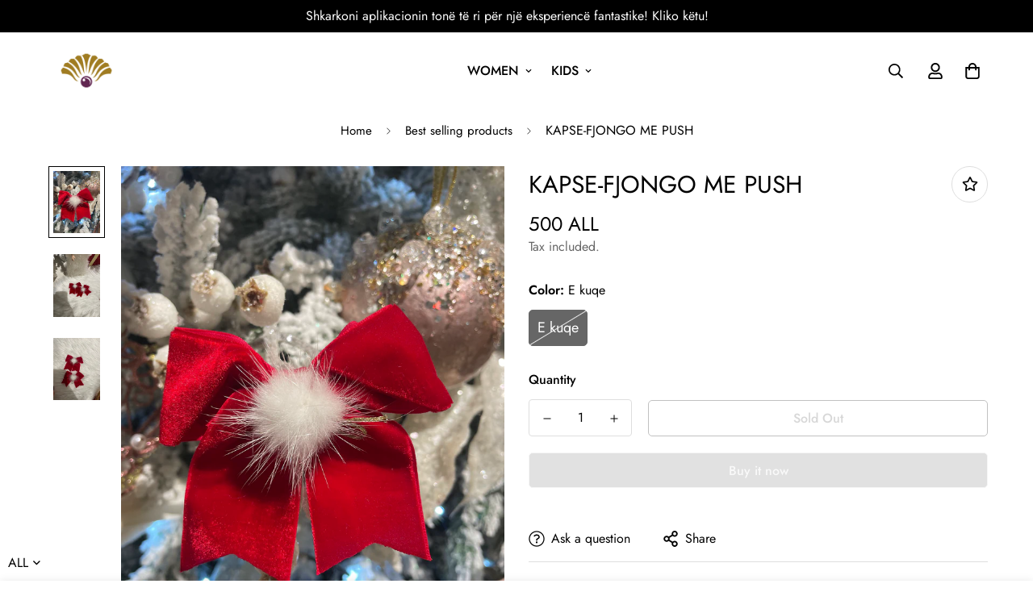

--- FILE ---
content_type: text/javascript; charset=utf-8
request_url: https://perlashop.al/products/kapse-fjongo-me-push.js
body_size: -203
content:
{"id":8158823710938,"title":"KAPSE-FJONGO ME PUSH","handle":"kapse-fjongo-me-push","description":"\u003cp\u003eKapse si fjongo me top me push. Detaje shume te bukura.\u003c\/p\u003e","published_at":"2023-12-11T16:07:35+01:00","created_at":"2023-12-11T16:04:50+01:00","vendor":"Perla Shop Albania","type":"Kids","tags":["kidsaksesore","vajza"],"price":50000,"price_min":50000,"price_max":50000,"available":false,"price_varies":false,"compare_at_price":null,"compare_at_price_min":0,"compare_at_price_max":0,"compare_at_price_varies":false,"variants":[{"id":44340176552154,"title":"E kuqe","option1":"E kuqe","option2":null,"option3":null,"sku":"","requires_shipping":true,"taxable":true,"featured_image":null,"available":false,"name":"KAPSE-FJONGO ME PUSH - E kuqe","public_title":"E kuqe","options":["E kuqe"],"price":50000,"weight":0,"compare_at_price":null,"inventory_management":"shopify","barcode":"Fjongo","requires_selling_plan":false,"selling_plan_allocations":[]}],"images":["\/\/cdn.shopify.com\/s\/files\/1\/0608\/9860\/7322\/files\/6D0F3493-EAB8-4949-807C-E307E0AECF81.heic?v=1702307282","\/\/cdn.shopify.com\/s\/files\/1\/0608\/9860\/7322\/files\/05189111-F148-48DD-93E1-CCBD914BB157.heic?v=1702307282","\/\/cdn.shopify.com\/s\/files\/1\/0608\/9860\/7322\/files\/CBCCA794-CA50-472D-BE9D-69E9B4697ED6.heic?v=1702307282"],"featured_image":"\/\/cdn.shopify.com\/s\/files\/1\/0608\/9860\/7322\/files\/6D0F3493-EAB8-4949-807C-E307E0AECF81.heic?v=1702307282","options":[{"name":"Color","position":1,"values":["E kuqe"]}],"url":"\/products\/kapse-fjongo-me-push","media":[{"alt":null,"id":33123969171674,"position":1,"preview_image":{"aspect_ratio":0.75,"height":4032,"width":3024,"src":"https:\/\/cdn.shopify.com\/s\/files\/1\/0608\/9860\/7322\/files\/6D0F3493-EAB8-4949-807C-E307E0AECF81.heic?v=1702307282"},"aspect_ratio":0.75,"height":4032,"media_type":"image","src":"https:\/\/cdn.shopify.com\/s\/files\/1\/0608\/9860\/7322\/files\/6D0F3493-EAB8-4949-807C-E307E0AECF81.heic?v=1702307282","width":3024},{"alt":null,"id":33123969204442,"position":2,"preview_image":{"aspect_ratio":0.75,"height":4032,"width":3024,"src":"https:\/\/cdn.shopify.com\/s\/files\/1\/0608\/9860\/7322\/files\/05189111-F148-48DD-93E1-CCBD914BB157.heic?v=1702307282"},"aspect_ratio":0.75,"height":4032,"media_type":"image","src":"https:\/\/cdn.shopify.com\/s\/files\/1\/0608\/9860\/7322\/files\/05189111-F148-48DD-93E1-CCBD914BB157.heic?v=1702307282","width":3024},{"alt":null,"id":33123969237210,"position":3,"preview_image":{"aspect_ratio":0.75,"height":4032,"width":3024,"src":"https:\/\/cdn.shopify.com\/s\/files\/1\/0608\/9860\/7322\/files\/CBCCA794-CA50-472D-BE9D-69E9B4697ED6.heic?v=1702307282"},"aspect_ratio":0.75,"height":4032,"media_type":"image","src":"https:\/\/cdn.shopify.com\/s\/files\/1\/0608\/9860\/7322\/files\/CBCCA794-CA50-472D-BE9D-69E9B4697ED6.heic?v=1702307282","width":3024}],"requires_selling_plan":false,"selling_plan_groups":[]}

--- FILE ---
content_type: text/javascript; charset=utf-8
request_url: https://perlashop.al/products/kapse-fjongo-me-push.js
body_size: -344
content:
{"id":8158823710938,"title":"KAPSE-FJONGO ME PUSH","handle":"kapse-fjongo-me-push","description":"\u003cp\u003eKapse si fjongo me top me push. Detaje shume te bukura.\u003c\/p\u003e","published_at":"2023-12-11T16:07:35+01:00","created_at":"2023-12-11T16:04:50+01:00","vendor":"Perla Shop Albania","type":"Kids","tags":["kidsaksesore","vajza"],"price":50000,"price_min":50000,"price_max":50000,"available":false,"price_varies":false,"compare_at_price":null,"compare_at_price_min":0,"compare_at_price_max":0,"compare_at_price_varies":false,"variants":[{"id":44340176552154,"title":"E kuqe","option1":"E kuqe","option2":null,"option3":null,"sku":"","requires_shipping":true,"taxable":true,"featured_image":null,"available":false,"name":"KAPSE-FJONGO ME PUSH - E kuqe","public_title":"E kuqe","options":["E kuqe"],"price":50000,"weight":0,"compare_at_price":null,"inventory_management":"shopify","barcode":"Fjongo","requires_selling_plan":false,"selling_plan_allocations":[]}],"images":["\/\/cdn.shopify.com\/s\/files\/1\/0608\/9860\/7322\/files\/6D0F3493-EAB8-4949-807C-E307E0AECF81.heic?v=1702307282","\/\/cdn.shopify.com\/s\/files\/1\/0608\/9860\/7322\/files\/05189111-F148-48DD-93E1-CCBD914BB157.heic?v=1702307282","\/\/cdn.shopify.com\/s\/files\/1\/0608\/9860\/7322\/files\/CBCCA794-CA50-472D-BE9D-69E9B4697ED6.heic?v=1702307282"],"featured_image":"\/\/cdn.shopify.com\/s\/files\/1\/0608\/9860\/7322\/files\/6D0F3493-EAB8-4949-807C-E307E0AECF81.heic?v=1702307282","options":[{"name":"Color","position":1,"values":["E kuqe"]}],"url":"\/products\/kapse-fjongo-me-push","media":[{"alt":null,"id":33123969171674,"position":1,"preview_image":{"aspect_ratio":0.75,"height":4032,"width":3024,"src":"https:\/\/cdn.shopify.com\/s\/files\/1\/0608\/9860\/7322\/files\/6D0F3493-EAB8-4949-807C-E307E0AECF81.heic?v=1702307282"},"aspect_ratio":0.75,"height":4032,"media_type":"image","src":"https:\/\/cdn.shopify.com\/s\/files\/1\/0608\/9860\/7322\/files\/6D0F3493-EAB8-4949-807C-E307E0AECF81.heic?v=1702307282","width":3024},{"alt":null,"id":33123969204442,"position":2,"preview_image":{"aspect_ratio":0.75,"height":4032,"width":3024,"src":"https:\/\/cdn.shopify.com\/s\/files\/1\/0608\/9860\/7322\/files\/05189111-F148-48DD-93E1-CCBD914BB157.heic?v=1702307282"},"aspect_ratio":0.75,"height":4032,"media_type":"image","src":"https:\/\/cdn.shopify.com\/s\/files\/1\/0608\/9860\/7322\/files\/05189111-F148-48DD-93E1-CCBD914BB157.heic?v=1702307282","width":3024},{"alt":null,"id":33123969237210,"position":3,"preview_image":{"aspect_ratio":0.75,"height":4032,"width":3024,"src":"https:\/\/cdn.shopify.com\/s\/files\/1\/0608\/9860\/7322\/files\/CBCCA794-CA50-472D-BE9D-69E9B4697ED6.heic?v=1702307282"},"aspect_ratio":0.75,"height":4032,"media_type":"image","src":"https:\/\/cdn.shopify.com\/s\/files\/1\/0608\/9860\/7322\/files\/CBCCA794-CA50-472D-BE9D-69E9B4697ED6.heic?v=1702307282","width":3024}],"requires_selling_plan":false,"selling_plan_groups":[]}

--- FILE ---
content_type: text/javascript; charset=utf-8
request_url: https://perlashop.al/products/kapse-fjongo-me-push.js
body_size: 287
content:
{"id":8158823710938,"title":"KAPSE-FJONGO ME PUSH","handle":"kapse-fjongo-me-push","description":"\u003cp\u003eKapse si fjongo me top me push. Detaje shume te bukura.\u003c\/p\u003e","published_at":"2023-12-11T16:07:35+01:00","created_at":"2023-12-11T16:04:50+01:00","vendor":"Perla Shop Albania","type":"Kids","tags":["kidsaksesore","vajza"],"price":50000,"price_min":50000,"price_max":50000,"available":false,"price_varies":false,"compare_at_price":null,"compare_at_price_min":0,"compare_at_price_max":0,"compare_at_price_varies":false,"variants":[{"id":44340176552154,"title":"E kuqe","option1":"E kuqe","option2":null,"option3":null,"sku":"","requires_shipping":true,"taxable":true,"featured_image":null,"available":false,"name":"KAPSE-FJONGO ME PUSH - E kuqe","public_title":"E kuqe","options":["E kuqe"],"price":50000,"weight":0,"compare_at_price":null,"inventory_management":"shopify","barcode":"Fjongo","requires_selling_plan":false,"selling_plan_allocations":[]}],"images":["\/\/cdn.shopify.com\/s\/files\/1\/0608\/9860\/7322\/files\/6D0F3493-EAB8-4949-807C-E307E0AECF81.heic?v=1702307282","\/\/cdn.shopify.com\/s\/files\/1\/0608\/9860\/7322\/files\/05189111-F148-48DD-93E1-CCBD914BB157.heic?v=1702307282","\/\/cdn.shopify.com\/s\/files\/1\/0608\/9860\/7322\/files\/CBCCA794-CA50-472D-BE9D-69E9B4697ED6.heic?v=1702307282"],"featured_image":"\/\/cdn.shopify.com\/s\/files\/1\/0608\/9860\/7322\/files\/6D0F3493-EAB8-4949-807C-E307E0AECF81.heic?v=1702307282","options":[{"name":"Color","position":1,"values":["E kuqe"]}],"url":"\/products\/kapse-fjongo-me-push","media":[{"alt":null,"id":33123969171674,"position":1,"preview_image":{"aspect_ratio":0.75,"height":4032,"width":3024,"src":"https:\/\/cdn.shopify.com\/s\/files\/1\/0608\/9860\/7322\/files\/6D0F3493-EAB8-4949-807C-E307E0AECF81.heic?v=1702307282"},"aspect_ratio":0.75,"height":4032,"media_type":"image","src":"https:\/\/cdn.shopify.com\/s\/files\/1\/0608\/9860\/7322\/files\/6D0F3493-EAB8-4949-807C-E307E0AECF81.heic?v=1702307282","width":3024},{"alt":null,"id":33123969204442,"position":2,"preview_image":{"aspect_ratio":0.75,"height":4032,"width":3024,"src":"https:\/\/cdn.shopify.com\/s\/files\/1\/0608\/9860\/7322\/files\/05189111-F148-48DD-93E1-CCBD914BB157.heic?v=1702307282"},"aspect_ratio":0.75,"height":4032,"media_type":"image","src":"https:\/\/cdn.shopify.com\/s\/files\/1\/0608\/9860\/7322\/files\/05189111-F148-48DD-93E1-CCBD914BB157.heic?v=1702307282","width":3024},{"alt":null,"id":33123969237210,"position":3,"preview_image":{"aspect_ratio":0.75,"height":4032,"width":3024,"src":"https:\/\/cdn.shopify.com\/s\/files\/1\/0608\/9860\/7322\/files\/CBCCA794-CA50-472D-BE9D-69E9B4697ED6.heic?v=1702307282"},"aspect_ratio":0.75,"height":4032,"media_type":"image","src":"https:\/\/cdn.shopify.com\/s\/files\/1\/0608\/9860\/7322\/files\/CBCCA794-CA50-472D-BE9D-69E9B4697ED6.heic?v=1702307282","width":3024}],"requires_selling_plan":false,"selling_plan_groups":[]}